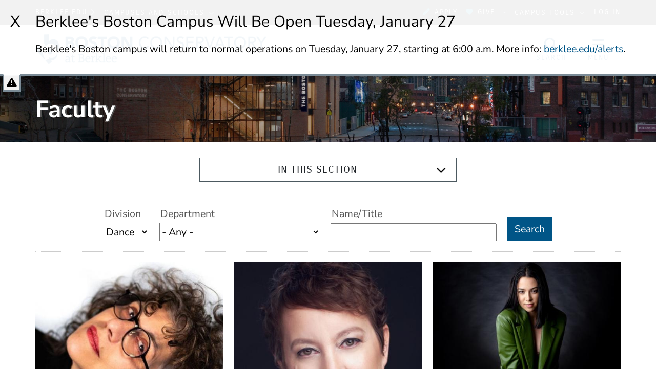

--- FILE ---
content_type: text/html; charset=UTF-8
request_url: https://bostonconservatory.berklee.edu/faculty?division=1
body_size: 14994
content:
<!DOCTYPE html>
<html lang="en" dir="ltr" prefix="og: https://ogp.me/ns#">
  <head>
    <meta charset="utf-8" />
<meta property="og:url" content="https://bostonconservatory.berklee.edu/faculty" />
<meta property="og:title" content="Faculty" />
<meta property="og:image" content="https://bostonconservatory.berklee.edu/themes/custom/berklee_base/images/logo/stacked-bcb.jpg" />
<meta name="twitter:card" content="summary_large_image" />
<meta name="twitter:title" content="Faculty" />
<meta name="Generator" content="Drupal 10 (https://www.drupal.org)" />
<meta name="MobileOptimized" content="width" />
<meta name="HandheldFriendly" content="true" />
<meta name="viewport" content="width=device-width, initial-scale=1.0" />
<meta http-equiv="x-ua-compatible" content="ie=edge" />
<link rel="icon" href="/themes/custom/berklee_base/images/boco/favicon.ico?fv=QVr2y7P-" type="image/vnd.microsoft.icon" />
<link rel="canonical" href="https://bostonconservatory.berklee.edu/faculty" />
<link rel="shortlink" href="https://bostonconservatory.berklee.edu/node/249" />

    <title>Faculty | Boston Conservatory at Berklee</title>
    <link rel="stylesheet" media="all" href="/sites/default/files/css/css_e-Kf3nECqGw_5Rm-y8egSow9nrExH9vmhX41OM44NuA.css?delta=0&amp;language=en&amp;theme=berklee_base&amp;include=eJxFjkEOgzAMBD8UJc_pETmwBYpTW3ZSSl9fKKq4rEYjjbQZtjDQZXKku1HBKraEzPTZ0iFDL4Y0WFPiSA96h1FkZHT9Hpy4040qrNBeKhmNRjr5P7pMbE9tmWefMASdpIqvsyJdGNSTevS6MTz45hXlvPGasXr6bSwyNMYXzehJTA" />
<link rel="stylesheet" media="all" href="/sites/default/files/css/css_JbFXnmsrY1X6i6sIDXxX6p1GJJPSGEvDE0hSDYKloZI.css?delta=1&amp;language=en&amp;theme=berklee_base&amp;include=eJxFjkEOgzAMBD8UJc_pETmwBYpTW3ZSSl9fKKq4rEYjjbQZtjDQZXKku1HBKraEzPTZ0iFDL4Y0WFPiSA96h1FkZHT9Hpy4040qrNBeKhmNRjr5P7pMbE9tmWefMASdpIqvsyJdGNSTevS6MTz45hXlvPGasXr6bSwyNMYXzehJTA" />

    <script type="application/json" data-drupal-selector="drupal-settings-json">{"path":{"baseUrl":"\/","pathPrefix":"","currentPath":"node\/249","currentPathIsAdmin":false,"isFront":false,"currentLanguage":"en","currentQuery":{"division":"1"}},"pluralDelimiter":"\u0003","suppressDeprecationErrors":true,"ajaxPageState":{"libraries":"[base64]","theme":"berklee_base","theme_token":null},"ajaxTrustedUrl":{"\/view\/faculty\/all":true,"\/search\/google":true},"gtag":{"tagId":"","consentMode":false,"otherIds":[],"events":[],"additionalConfigInfo":[]},"gtm":{"tagId":null,"settings":{"data_layer":"dataLayer","include_environment":false},"tagIds":["GTM-PHJTR6V"]},"berklee_web_services":{"analytics":{"userRoles":"ANON","presentedSiteSection":"Academics (bcb)","editorialSiteSection":"Faculty (bcb)"}},"photoswipe":{"options":{"showAnimationDuration":333,"hideAnimationDuration":333,"showHideOpacity":false,"bgOpacity":1,"spacing":0.12,"allowPanToNext":true,"maxSpreadZoom":2,"loop":true,"pinchToClose":true,"closeOnScroll":true,"closeOnVerticalDrag":true,"mouseUsed":false,"escKey":true,"arrowKeys":true,"history":true,"errorMsg":"\u003Cdiv class=\u0022pswp__error-msg\u0022\u003E\u003Ca href=\u0022%url%\u0022 target=\u0022_blank\u0022\u003EThe image\u003C\/a\u003E could not be loaded.\u003C\/div\u003E","preload":[1,1],"mainClass":null,"focus":true,"modal":true},"container":"\u003Cdiv class=\u0022pswp\u0022 tabindex=\u0022-1\u0022 role=\u0022dialog\u0022 aria-hidden=\u0022true\u0022\u003E\n\n    \u003Cdiv class=\u0022pswp__bg\u0022\u003E\u003C\/div\u003E\n\n    \u003Cdiv class=\u0022pswp__scroll-wrap\u0022\u003E\n\n    \n    \u003Cdiv class=\u0022pswp__container\u0022\u003E\n      \u003Cdiv class=\u0022pswp__item\u0022\u003E\u003C\/div\u003E\n      \u003Cdiv class=\u0022pswp__item\u0022\u003E\u003C\/div\u003E\n      \u003Cdiv class=\u0022pswp__item\u0022\u003E\u003C\/div\u003E\n    \u003C\/div\u003E\n\n        \u003Cdiv class=\u0022pswp__ui pswp__ui--hidden\u0022\u003E\n\n      \u003Cdiv class=\u0022pswp__top-bar\u0022\u003E\n\n        \n        \u003Cdiv class=\u0022pswp__counter\u0022\u003E\u003C\/div\u003E\n\n        \u003Cbutton class=\u0022pswp__button pswp__button--close\u0022 title=\u0022Close (Esc)\u0022\u003E\u003C\/button\u003E\n\n        \u003Cbutton class=\u0022pswp__button pswp__button--share\u0022 title=\u0022Share\u0022\u003E\u003C\/button\u003E\n\n        \u003Cbutton class=\u0022pswp__button pswp__button--fs\u0022 title=\u0022Toggle fullscreen\u0022\u003E\u003C\/button\u003E\n\n        \u003Cbutton class=\u0022pswp__button pswp__button--zoom\u0022 title=\u0022Zoom in\/out\u0022\u003E\u003C\/button\u003E\n\n        \n        \u003Cdiv class=\u0022pswp__preloader\u0022\u003E\n          \u003Cdiv class=\u0022pswp__preloader__icn\u0022\u003E\n            \u003Cdiv class=\u0022pswp__preloader__cut\u0022\u003E\n              \u003Cdiv class=\u0022pswp__preloader__donut\u0022\u003E\u003C\/div\u003E\n            \u003C\/div\u003E\n          \u003C\/div\u003E\n        \u003C\/div\u003E\n      \u003C\/div\u003E\n\n      \u003Cdiv class=\u0022pswp__share-modal pswp__share-modal--hidden pswp__single-tap\u0022\u003E\n        \u003Cdiv class=\u0022pswp__share-tooltip\u0022\u003E\u003C\/div\u003E\n      \u003C\/div\u003E\n\n      \u003Cbutton class=\u0022pswp__button pswp__button--arrow--left\u0022 title=\u0022Previous (arrow left)\u0022\u003E\n      \u003C\/button\u003E\n\n      \u003Cbutton class=\u0022pswp__button pswp__button--arrow--right\u0022 title=\u0022Next (arrow right)\u0022\u003E\n      \u003C\/button\u003E\n\n      \u003Cdiv class=\u0022pswp__caption\u0022\u003E\n        \u003Cdiv class=\u0022pswp__caption__center\u0022\u003E\u003C\/div\u003E\n      \u003C\/div\u003E\n\n    \u003C\/div\u003E\n\n  \u003C\/div\u003E\n\n\u003C\/div\u003E\n"},"views":{"ajax_path":"\/views\/ajax","ajaxViews":{"views_dom_id:a3e4ea3e451ae3881a422fd5edb06c2158349cb3f66901b87a6ccadc21e3aea8":{"view_name":"faculty","view_display_id":"block_faculty_bcb","view_args":"","view_path":"\/node\/249","view_base_path":"view\/faculty\/all","view_dom_id":"a3e4ea3e451ae3881a422fd5edb06c2158349cb3f66901b87a6ccadc21e3aea8","pager_element":0}}},"googlePSE":{"language":"en","displayWatermark":false},"user":{"uid":0,"permissionsHash":"25042f685fa8825ecf7d0186eff8506c0be96ca3d4745acf817baeb14a864743"}}</script>
<script src="/sites/default/files/js/js_DgKBPNfOtP058HKWgro56pecwu0du3Fk3yfWv-MjVGI.js?scope=header&amp;delta=0&amp;language=en&amp;theme=berklee_base&amp;include=eJxljV0OwjAMgy_UrcfhsUorr4T1Z0qrlXF6Chsg4CWyvyS2hcwBMJYK9CQU0bLMyh4YEeKR3Kb_yPumwZoCWdmhaEoUtsquKBvo1t84j3Shq_I5-wDjes0uuzpRhUTqfce2kte-j1__FbHDqJZzrrk0XqA_cuTEVa2MVgyn6eFgipMcgn7S4UWHnd4B3fNlDg"></script>
<script src="/themes/custom/berklee_base/libraries/fontawesome/kit-v6.7.2.min.js"></script>
<script src="/modules/contrib/google_tag/js/gtag.js?fv=1_V7FELh?t98aem"></script>
<script src="/modules/contrib/google_tag/js/gtm.js?fv=5Dmj5lgb?t98aem"></script>

  </head>
  <body class="domain-bostonconservatory-berklee-edu section-300046 page-node-249 path-node node--type-section-homepage">
    <a href="#main-content" class="visually-hidden focusable skip-link">
      Skip to main content
    </a>
    <noscript><iframe src="https://www.googletagmanager.com/ns.html?id=GTM-PHJTR6V"
                  height="0" width="0" style="display:none;visibility:hidden"></iframe></noscript>

      <div class="dialog-off-canvas-main-canvas" data-off-canvas-main-canvas>
    <header id="header" aria-label="Site header">
  <div id="global-top" class="region-global-top fw-container">
  <div class="content">
    <nav id="global-berklee-sites-nav" aria-label="Berklee Campus and School Websites">
      <div id="main-berklee-site-link">
        <a href="https://www.berklee.edu">berklee.edu</a>
        <i class="fas fa-chevron-right"></i>
      </div>
      <div id="campus-schools-dropdown" class="dropdown">
        <button id="campus-schools-dropdown-button" class="btn btn-menu dropdown-toggle" type="button" data-toggle="dropdown" aria-haspopup="true" aria-expanded="false">
          Campuses and Schools
        </button>
        <div class="dropdown-menu" aria-labelledby="campus-schools-dropdown-button">
          
<nav aria-labelledby="block-global-campuses-global-top-menu" id="block-global-campuses-global-top" class="block block-menu navigation menu--menu-d8-campuses-and-school">
            
  <h2 class="sr-only" id="block-global-campuses-global-top-menu">Campuses and Schools</h2>
  

        
              <ul class="nav">
                    <li class="nav-item">
                        <a href="https://college.berklee.edu/" class="nav-link" data-drupal-link-system-path="node/16">                    Berklee College of Music
        </a>
              </li>
                <li class="nav-item">
                        <a href="/" class="nav-link" data-drupal-link-system-path="node/136">                    Boston Conservatory at Berklee
        </a>
              </li>
                <li class="nav-item">
                        <a href="https://valencia.berklee.edu/" class="nav-link" data-drupal-link-system-path="node/2537411">                    Berklee Valencia
        </a>
              </li>
                <li class="nav-item">
                        <a href="https://nyc.berklee.edu/" class="nav-link" data-drupal-link-system-path="node/2493201">                    Berklee NYC
        </a>
              </li>
                <li class="nav-item">
                        <a href="https://online.berklee.edu/?pid=6872&amp;c3ch=Affiliate&amp;c3nid=bcm_global_main_menu" class="nav-link">                    Berklee Online
        </a>
              </li>
                <li class="nav-item">
                        <a href="https://summer.berklee.edu/" class="nav-link" data-drupal-link-system-path="node/2520276">                    Summer Programs
        </a>
              </li>
        </ul>
  


  </nav>

        </div>
      </div>
    </nav>

    <div id="block-applynowmakeagift">
      <ul class="nav" id="first">
              	 <li><a data-tracking-category="header" class="track track-click" href="https://berklee.my.site.com/onlineapplication/TX_CommunitiesSelfReg"><i class="fas fa-pencil-alt" aria-hidden="true"></i>Apply</a></li>
              	<li><a data-tracking-category="header" class="track track-click" href="/giving"><i class="fas fa-heart" aria-hidden="true"></i>Give</a></li>
      </ul>
    </div>

    <nav id="global-campus-tools-nav" aria-label="Berklee Campus Tools">
      <div id="campus-tools-dropdown" class="dropdown">
        <button id="campus-tools-dropdown-button" class="btn btn-menu dropdown-toggle" type="button" data-toggle="dropdown" aria-haspopup="true" aria-expanded="false">
          Campus Tools
        </button>
        <div class="dropdown-menu dropdown-menu-right" aria-labelledby="campus-tools-dropdown-button">
          
              <ul class="nav">
                    <li class="nav-item expandable">
                        <span title="" class="nav-link">                    Campus Websites
        </span>
                                <ul class="menu">
                    <li class="nav-item">
                        <a href="https://valencia.berklee.edu/?pid=201400100" title="" class="nav-link track track-click track-value-text-and-url">                    Valencia, Spain
        </a>
              </li>
                <li class="nav-item">
                        <a href="https://online.berklee.edu?pid=6871&amp;c3ch=Affiliate&amp;c3nid=bcm_global_top_nav" title="" class="nav-link track track-click track-value-text-and-url">                    Berklee Online
        </a>
              </li>
                <li class="nav-item">
                        <a href="https://bostonconservatory.berklee.edu" title="" class="nav-link track track-click track-value-text-and-url">                    Boston Conservatory
        </a>
              </li>
        </ul>
  
              </li>
                <li class="nav-item expandable">
                        <span title="" class="nav-link">                    Campus Tools
        </span>
                                <ul class="menu">
                    <li class="nav-item">
                        <a href="https://my.berklee.edu" title="Take care of campus business." class="nav-link track track-click track-value-text-and-url">                      <i class="fas fa-graduation-cap"></i>
                    MyBerklee
        </a>
              </li>
                <li class="nav-item">
                        <a href="https://canvas.berklee.edu" class="nav-link track track-click track-value-text-and-url">                      <i class="fas fa-tasks"></i>
                    Berklee Canvas
        </a>
              </li>
                <li class="nav-item">
                        <a href="https://library.berklee.edu/" title="Search for and reserve media." class="nav-link track track-click track-value-text-and-url">                      <i class="fas fa-book"></i>
                    The Library
        </a>
              </li>
                <li class="nav-item">
                        <a href="https://www.berklee.edu/communications-marketing/berklee-hub" title="" class="nav-link track track-click track-value-text-and-url" data-drupal-link-system-path="node/2343126">                      <i class="fas fa-cog"></i>
                    Hub/Berklee Connect
        </a>
              </li>
                <li class="nav-item">
                        <a href="https://www.berklee.edu/welcome-berklee-career-manager" title="Find internships, gigs and jobs." class="nav-link track track-click track-value-text-and-url" data-drupal-link-system-path="node/2215931">                      <i class="fas fa-briefcase"></i>
                    Berklee Career Manager
        </a>
              </li>
                <li class="nav-item">
                        <a href="https://www.myworkday.com/berklee" title="" class="nav-link track track-click track-value-text-and-url">                      <i class="fas custom icon-workday"></i>
                    Workday
        </a>
              </li>
                <li class="nav-item">
                        <a href="https://mail.google.com/a/berklee.edu" title="Check email using your Berklee address" class="nav-link track track-click track-value-text-and-url">                      <i class="fas fa-envelope"></i>
                    Email
        </a>
              </li>
                <li class="nav-item">
                        <a href="https://drive.google.com/a/berklee.edu" title="Manage your files and media." class="nav-link track track-click track-value-text-and-url">                      <i class="fas fa-floppy-o"></i>
                    Drive
        </a>
              </li>
                <li class="nav-item">
                        <a href="https://calendar.google.com/a/berklee.edu" title="Keep track of your schedule" class="nav-link track track-click track-value-text-and-url">                      <i class="fas fa-calendar"></i>
                    Calendar
        </a>
              </li>
        </ul>
  
              </li>
        </ul>
  


        </div>
      </div>
    </nav>

    <div id="block-loginlogoutbuttonwithmenu">
          <a href="/saml/login?destination=sso/success%3Flocation%3Dhttps%253A//bostonconservatory.berklee.edu/faculty%253Fdivision%253D1">Log In</a>
        </div>
  </div>
</div>

  
<div id="site-header" class="region-top-header fw-container">
      <div class="site-branding-column">
    <a href="/" title="Home" rel="home">
              <img src="/themes/custom/berklee_base/images/boco/logo/boco-logo-navy.png?fv=yiUKrNK1" alt="Home" />
            <span class="sr-only">Boston Conservatory at Berklee</span>
    </a>
  </div>
  
      <div id="navbar-buttons" role="navigation" aria-label="Site Search and Navigation">
    <button id="navbar-search-button" type="button" aria-label="Open Site Search" aria-controls="site-search" aria-expanded="false" aria-haspopup="dialog">
      <i class="fas fa-search" inert aria-hidden="true"></i>
      <span class="search-label" aria-hidden="true">Search</span>
    </button>
    <button id="navbar-menu-button" type="button" aria-label="Open Site Navigation" aria-controls="site-nav-wrapper" aria-expanded="false" aria-haspopup="dialog">
       <i class="fas fa-bars" inert aria-hidden="true"></i>
       <span class="menu-button-label" aria-hidden="true">Menu</span>
    </button>
  </div>
  <div id="site-search" aria-label="Site Search Dialog" role="dialog" class="hide" aria-hidden="true">
    <div class="search-block-form google-cse block block-search block-search-form-block" data-drupal-selector="search-block-form" id="block-header-search-form" role="search">
  
    
      <div class="content">
      <form action="/search/google" method="get" id="search-block-form" accept-charset="UTF-8">
  <div class="js-form-item form-item js-form-type-search form-type-search js-form-item-keys form-item-keys form-no-label">
      <label for="edit-keys" class="visually-hidden">Search</label>
        <input title="Enter the terms you wish to search for." data-drupal-selector="edit-keys" type="search" id="edit-keys" name="keys" value="" size="40" maxlength="128" class="form-search" />

        </div>
<div data-drupal-selector="edit-actions" class="form-actions js-form-wrapper form-wrapper" id="edit-actions"><input data-drupal-selector="edit-submit" type="submit" id="edit-submit" value="Search" class="button js-form-submit form-submit btn btn-primary" />
</div>

</form>

    </div>
  </div>

  </div>
</div>

  <div id="site-nav-wrapper" class="site-nav__wrapper" role="dialog" aria-label="Site Navigation" inert aria-hidden="true">
    <div id="site-nav" class="site-nav fw-container collapse" data-selected-item-id="">

<nav aria-labelledby="block-bcb-site-nav-menu" id="block-bcb-site-nav" class="block block-menu navigation menu--bcb-site-nav">
            
  <h2 class="sr-only" id="block-bcb-site-nav-menu">Site Nav Menu (bcb)</h2>
  

        
<div class="site-nav__columns">
  <div class="site-nav__primary">
              <ul class="nav">
      <li id="site-nav-mobile-user-links" class="site-nav__user-links site-nav__mobile-only">
        <ul class="nav" aria-label="User Menu">
        </ul>
      </li>
                          <li data-id="menu_link_content:5e5d0a1a-90ba-4d73-b08d-783941edf536" class="nav-item menu-item--active-trail">
        
                        <button class="active" aria-controls="menu_link_content:5e5d0a1a-90ba-4d73-b08d-783941edf536" aria-expanded="false" aria-label="Academics" type="button">                    Academics
        </button>
                          <div class="site-nav__children" data-parent-id="menu_link_content:5e5d0a1a-90ba-4d73-b08d-783941edf536" id="menu_link_content:5e5d0a1a-90ba-4d73-b08d-783941edf536" role="menu" aria-label="Academics" aria-hidden="true">
                        <ul class="nav">
                          <li data-id="menu_link_content:bff2cb9d-a82e-4b78-a3b6-48e646f7d0d7" class="nav-item">
        
                        <a href="/academics/undergraduate" aria-controls="" aria-expanded="" aria-label="Undergraduate Programs" data-drupal-link-system-path="node/17631">                    Undergraduate Programs
        </a>
                      </li>
                      <li data-id="menu_link_content:4a3b2894-5848-4234-b235-0e5af3711eeb" class="nav-item">
        
                        <a href="/academics/graduate" aria-controls="" aria-expanded="" aria-label="Graduate Programs" data-drupal-link-system-path="node/17636">                    Graduate Programs
        </a>
                      </li>
                      <li data-id="menu_link_content:4fbbfb66-3348-417b-ac22-3b623b5c502a" class="nav-item">
        
                        <a href="/extension-programs" aria-controls="" aria-expanded="" aria-label="Extension Programs" data-drupal-link-system-path="node/1821">                    Extension Programs
        </a>
                      </li>
                      <li data-id="menu_link_content:1f701b8b-bd20-4590-a1be-41cfdd6223fb" class="nav-item">
        
                        <a href="/summer" aria-controls="" aria-expanded="" aria-label="Summer Programs" data-drupal-link-system-path="node/10096">                    Summer Programs
        </a>
                      </li>
                      <li data-id="menu_link_content:55de05f9-139c-428c-87a1-d1316098100e" class="nav-item">
        
                        <a href="/academics/performance-opportunities" aria-controls="" aria-expanded="" aria-label="Performance Opportunities" data-drupal-link-system-path="node/1961">                    Performance Opportunities
        </a>
                      </li>
                      <li data-id="menu_link_content:b5a507d7-c121-4e22-990d-2ed6d01b7dc3" class="nav-item">
        
                        <a href="/facilities" aria-controls="" aria-expanded="" aria-label="Facilities" data-drupal-link-system-path="node/1966">                    Facilities
        </a>
                      </li>
                      <li data-id="menu_link_content:28fb6207-b319-4339-8a3a-b37f5e9a5fa4" class="nav-item menu-item--active-trail">
        
                        <a href="/faculty" class="active" aria-controls="" aria-expanded="" aria-label="Faculty" data-drupal-link-system-path="node/249">                    Faculty
        </a>
                      </li>
                      <li data-id="menu_link_content:afce0bb7-ed72-4002-a30c-a9b1294141ef" class="nav-item">
        
                        <a href="/academics/academic-calendar-undergraduate" aria-controls="" aria-expanded="" aria-label="Academic Calendar" data-drupal-link-system-path="node/2525511">                    Academic Calendar
        </a>
                      </li>
            </ul>
  
          </div>
              </li>
                      <li data-id="menu_link_content:85a4537d-f4f6-4800-a804-9d10f4c912bb" class="nav-item">
        
                        <button aria-controls="menu_link_content:85a4537d-f4f6-4800-a804-9d10f4c912bb" aria-expanded="false" aria-label="Admissions and Aid" type="button">                    Admissions and Aid
        </button>
                          <div class="site-nav__children" data-parent-id="menu_link_content:85a4537d-f4f6-4800-a804-9d10f4c912bb" id="menu_link_content:85a4537d-f4f6-4800-a804-9d10f4c912bb" role="menu" aria-label="Admissions and Aid" aria-hidden="true">
                        <ul class="nav">
                          <li data-id="menu_link_content:3416fda0-f774-4d92-ae01-c69b01632c42" class="nav-item">
        
                        <a href="/admissions" title="Learn about the admissions process for Boston Conservatory at Berklee." class="site-nav__group" aria-controls="" aria-expanded="" aria-label="Admissions" data-drupal-link-system-path="node/34">                    Admissions
        </a>
                <span class="nav-item-description">Learn about the admissions process for Boston Conservatory at Berklee.</span>
                      </li>
                      <li data-id="menu_link_content:b8eab77c-fedb-4a75-82c4-ca9dc7ccef6d" class="nav-item">
        
                        <a href="/admissions/application-steps" aria-controls="" aria-expanded="" aria-label="Applying" data-drupal-link-system-path="node/1526">                    Applying
        </a>
                      </li>
                      <li data-id="menu_link_content:a4df0bd5-7b83-483e-a406-7aab6fe7d7e1" class="nav-item">
        
                        <a href="/admissions/audition-process" aria-controls="" aria-expanded="" aria-label="Auditions" data-drupal-link-system-path="node/1556">                    Auditions
        </a>
                      </li>
                      <li data-id="menu_link_content:041da5f4-f8b2-486f-9745-a5e7da545527" class="nav-item">
        
                        <a href="/financial-aid" title="Berklee&#039;s Office of Student Financial Services can help you find an affordable path to your Berklee education." class="site-nav__group" aria-controls="" aria-expanded="" aria-label="Financial Aid and Scholarships" data-drupal-link-system-path="node/1856">                    Financial Aid and Scholarships
        </a>
                <span class="nav-item-description">Berklee&#039;s Office of Student Financial Services can help you find an affordable path to your Berklee education.</span>
                      </li>
            </ul>
  
          </div>
              </li>
                      <li data-id="menu_link_content:6df1b90f-713e-4b06-b2de-ea6bd7fc9b67" class="nav-item">
        
                        <button aria-controls="menu_link_content:6df1b90f-713e-4b06-b2de-ea6bd7fc9b67" aria-expanded="false" aria-label="Life on Campus" type="button">                    Life on Campus
        </button>
                          <div class="site-nav__children" data-parent-id="menu_link_content:6df1b90f-713e-4b06-b2de-ea6bd7fc9b67" id="menu_link_content:6df1b90f-713e-4b06-b2de-ea6bd7fc9b67" role="menu" aria-label="Life on Campus" aria-hidden="true">
                        <ul class="nav">
                          <li data-id="menu_link_content:ca5207c0-7d1e-4af9-879b-97f242869c6d" class="nav-item">
        
                        <a href="/campus-life" title="The Conservatory offers an array of student resources. Between our campus’s vibrant offerings and Boston’s cultural diversity, there are countless opportunities to explore, experiment, and enrich your college experience." class="site-nav__group" aria-controls="" aria-expanded="" aria-label="Campus Life" data-drupal-link-system-path="node/35">                    Campus Life
        </a>
                <span class="nav-item-description">The Conservatory offers an array of student resources. Between our campus’s vibrant offerings and Boston’s cultural diversity, there are countless opportunities to explore, experiment, and enrich your college experience.</span>
                      </li>
                      <li data-id="menu_link_content:aee74373-7b23-4a9a-a1a8-bebdee0d1f9d" class="nav-item">
        
                        <a href="/student-affairs" aria-controls="" aria-expanded="" aria-label="Student Affairs" data-drupal-link-system-path="node/1806">                    Student Affairs
        </a>
                      </li>
                      <li data-id="menu_link_content:b192a14a-9980-47dc-a2b9-2b5cd6b63179" class="nav-item">
        
                        <a href="/housing" aria-controls="" aria-expanded="" aria-label="Housing" data-drupal-link-system-path="node/2026">                    Housing
        </a>
                      </li>
                      <li data-id="menu_link_content:5e022647-532b-458b-a5df-37ec303fbbcb" class="nav-item">
        
                        <a href="/campus-life/meal-plans-and-campus-dining-services" aria-controls="" aria-expanded="" aria-label="Meal Plans and On-Campus Dining" data-drupal-link-system-path="node/2036">                    Meal Plans and On-Campus Dining
        </a>
                      </li>
                      <li data-id="menu_link_content:bffd2d24-a241-412e-8a4c-a2da23126717" class="nav-item">
        
                        <a href="/campus-life/experiencing-boston" aria-controls="" aria-expanded="" aria-label="Experiencing Boston" data-drupal-link-system-path="node/1996">                    Experiencing Boston
        </a>
                      </li>
                      <li data-id="menu_link_content:6334bda8-9c66-4750-b421-b2822ada4484" class="nav-item">
        
                        <a href="/interactive-campus-map" aria-controls="" aria-expanded="" aria-label="Interactive Campus Map">                    Interactive Campus Map
        </a>
                      </li>
            </ul>
  
          </div>
              </li>
                      <li data-id="menu_link_content:ecb4ac96-74b1-4aa7-b9cb-1f32c6c137f2" class="nav-item">
        
                        <button aria-controls="menu_link_content:ecb4ac96-74b1-4aa7-b9cb-1f32c6c137f2" aria-expanded="false" aria-label="About" type="button">                    About
        </button>
                          <div class="site-nav__children" data-parent-id="menu_link_content:ecb4ac96-74b1-4aa7-b9cb-1f32c6c137f2" id="menu_link_content:ecb4ac96-74b1-4aa7-b9cb-1f32c6c137f2" role="menu" aria-label="About" aria-hidden="true">
                        <ul class="nav">
                          <li data-id="menu_link_content:a93e7d4e-92b7-4d78-b863-971318879df2" class="nav-item">
        
                        <a href="/about" title="Learn about the Conservatory&#039;s long and rich history, and the vision for its future." class="site-nav__group" aria-controls="" aria-expanded="" aria-label="About the Conservatory" data-drupal-link-system-path="node/155">                    About the Conservatory
        </a>
                <span class="nav-item-description">Learn about the Conservatory&#039;s long and rich history, and the vision for its future.</span>
                      </li>
                      <li data-id="menu_link_content:8aa6e8f7-bd90-4c1f-85c1-33de206ebba8" class="nav-item">
        
                        <a href="/about/mission-and-vision" aria-controls="" aria-expanded="" aria-label="Mission and Vision" data-drupal-link-system-path="node/224">                    Mission and Vision
        </a>
                      </li>
                      <li data-id="menu_link_content:fe6a489c-473c-48f9-b72d-f8ee3c0e8443" class="nav-item">
        
                        <a href="/strategic-direction" aria-controls="" aria-expanded="" aria-label="Strategic Direction" data-drupal-link-system-path="node/18136">                    Strategic Direction
        </a>
                      </li>
                      <li data-id="menu_link_content:ad5b76d8-5823-469e-9793-008bb9ed8df3" class="nav-item">
        
                        <a href="/diversity-and-inclusion" aria-controls="" aria-expanded="" aria-label="Diversity and Inclusion" data-drupal-link-system-path="node/17956">                    Diversity and Inclusion
        </a>
                      </li>
                      <li data-id="menu_link_content:6371acda-cc59-4c49-af52-add7a6a24b32" class="nav-item">
        
                        <a href="/about/boston-conservatory-berklee-leadership" aria-controls="" aria-expanded="" aria-label="Leadership" data-drupal-link-system-path="node/2721">                    Leadership
        </a>
                      </li>
                      <li data-id="menu_link_content:8397d69b-4810-447b-8016-8ab58149ee61" class="nav-item">
        
                        <a href="/about/history" aria-controls="" aria-expanded="" aria-label="History" data-drupal-link-system-path="node/7751">                    History
        </a>
                      </li>
            </ul>
  
          </div>
              </li>
                      <li data-id="menu_link_content:9975ae53-2c7b-4d5f-9fcf-83538bbe45b7" class="nav-item">
        
                        <button aria-controls="menu_link_content:9975ae53-2c7b-4d5f-9fcf-83538bbe45b7" aria-expanded="false" aria-label="Diversity and Inclusion" type="button">                    Diversity and Inclusion
        </button>
                          <div class="site-nav__children" data-parent-id="menu_link_content:9975ae53-2c7b-4d5f-9fcf-83538bbe45b7" id="menu_link_content:9975ae53-2c7b-4d5f-9fcf-83538bbe45b7" role="menu" aria-label="Diversity and Inclusion" aria-hidden="true">
                        <ul class="nav">
                          <li data-id="menu_link_content:baf6fbd1-17d4-4081-a4ec-65f917bb0242" class="nav-item">
        
                        <a href="/diversity-and-inclusion" title="Boston Conservatory’s top priority is to cultivate an environment where community members of all backgrounds, identities, and abilities feel supported, valued, and empowered." class="site-nav__group" aria-controls="" aria-expanded="" aria-label="Our Commitment to Diversity" data-drupal-link-system-path="node/17956">                    Our Commitment to Diversity
        </a>
                <span class="nav-item-description">Boston Conservatory’s top priority is to cultivate an environment where community members of all backgrounds, identities, and abilities feel supported, valued, and empowered.</span>
                      </li>
                      <li data-id="menu_link_content:f36e0958-ec6f-48fa-9857-8300a785c899" class="nav-item">
        
                        <a href="/diversity/vision-and-values-1" aria-controls="" aria-expanded="" aria-label="Vision and Values" data-drupal-link-system-path="node/17981">                    Vision and Values
        </a>
                      </li>
                      <li data-id="menu_link_content:b3951a72-52ac-414f-bf2d-1abbb2f13fa3" class="nav-item">
        
                        <a href="/diversity/center-diversity-equity-and-inclusion" aria-controls="" aria-expanded="" aria-label="Center for Diversity, Equity, and Inclusion" data-drupal-link-system-path="node/18021">                    Center for Diversity, Equity, and Inclusion
        </a>
                      </li>
                      <li data-id="menu_link_content:b20dea81-4a00-43f4-a5c9-5f9a3699875e" class="nav-item">
        
                        <a href="/diversity/diversity-resources-and-support" aria-controls="" aria-expanded="" aria-label="Diversity Resources and Support" data-drupal-link-system-path="node/18026">                    Diversity Resources and Support
        </a>
                      </li>
                      <li data-id="menu_link_content:63db0733-b2aa-4484-8785-96f4421a80a4" class="nav-item">
        
                        <a href="/diversity/student-resources" aria-controls="" aria-expanded="" aria-label="Student Resources" data-drupal-link-system-path="node/18006">                    Student Resources
        </a>
                      </li>
            </ul>
  
          </div>
              </li>
                      <li data-id="menu_link_content:8cfb7fd4-5f8e-461b-b380-310f121f59d1" class="nav-item">
        
                        <a href="/events" aria-controls="" aria-expanded="" aria-label="Events" data-drupal-link-system-path="node/18061">                    Events
        </a>
                      </li>
                      <li data-id="menu_link_content:aa86dd7e-e54e-4d2b-9235-940eda4882fc" class="nav-item">
        
                        <a href="/news" class="site-nav__separator site-nav__resource" aria-controls="" aria-expanded="" aria-label="News" data-drupal-link-system-path="node/18556">                    News
        </a>
                      </li>
                      <li data-id="menu_link_content:18d20a4f-c815-4293-93cc-6322286da1b3" class="nav-item">
        
                        <a href="/alumni" class="site-nav__resource" aria-controls="" aria-expanded="" aria-label="Alumni" data-drupal-link-system-path="node/177">                    Alumni
        </a>
                      </li>
                      <li data-id="menu_link_content:76c6e8b7-4a34-4618-9795-d8c350954ce0" class="nav-item">
        
                        <a href="/giving" class="site-nav__resource" aria-controls="" aria-expanded="" aria-label="Giving" data-drupal-link-system-path="node/156">                    Giving
        </a>
                      </li>
                      <li data-id="menu_link_content:9937d216-3e7c-40be-a0ac-c60c57491b29" class="nav-item">
        
                        <button class="site-nav__resource" aria-controls="menu_link_content:9937d216-3e7c-40be-a0ac-c60c57491b29" aria-expanded="false" aria-label="Resources" type="button">                    Resources
        </button>
                          <div class="site-nav__children" data-parent-id="menu_link_content:9937d216-3e7c-40be-a0ac-c60c57491b29" id="menu_link_content:9937d216-3e7c-40be-a0ac-c60c57491b29" role="menu" aria-label="Resources" aria-hidden="true">
                        <ul class="nav">
                          <li data-id="menu_link_content:cbed79a4-0082-4aa0-9e4b-da2dd054f42e" class="nav-item">
        
                        <a href="https://www.berklee.edu/services-and-support/students" aria-controls="" aria-expanded="" aria-label="Student Services and Support" data-drupal-link-system-path="node/2478876">                    Student Services and Support
        </a>
                      </li>
                      <li data-id="menu_link_content:64d263b4-3c5d-4e53-aa3a-c478e0457d4c" class="nav-item">
        
                        <a href="https://www.berklee.edu/careers" aria-controls="" aria-expanded="" aria-label="Careers in the Performing Arts" data-drupal-link-system-path="node/2394251">                    Careers in the Performing Arts
        </a>
                      </li>
                      <li data-id="menu_link_content:d453c5eb-fbd8-4a59-b7e0-dcb3cd29029c" class="nav-item">
        
                        <a href="https://www.berklee.edu/academics/programs" aria-controls="" aria-expanded="" aria-label="Find Your Program">                    Find Your Program
        </a>
                      </li>
                      <li data-id="menu_link_content:951faa50-21ba-4e48-a869-b9e4121d0e5c" class="nav-item">
        
                        <a href="/academics/course-offerings" aria-controls="" aria-expanded="" aria-label="Course Catalog" data-drupal-link-system-path="node/1956">                    Course Catalog
        </a>
                      </li>
                      <li data-id="menu_link_content:7ce47f65-de13-4f7d-8a3e-6bd92609bcd2" class="nav-item">
        
                        <a href="https://www.berklee.edu/directory" aria-controls="" aria-expanded="" aria-label="Faculty/Staff Directory">                    Faculty/Staff Directory
        </a>
                      </li>
                      <li data-id="menu_link_content:99b64196-4cd8-49cf-bc32-23f6b608ce87" class="nav-item">
        
                        <a href="https://hub.berklee.edu/directory" aria-controls="" aria-expanded="" aria-label="Students/Alumni Directory">                    Students/Alumni Directory
        </a>
                      </li>
                      <li data-id="menu_link_content:35c26937-c349-4029-9e43-4a221201984a" class="nav-item">
        
                        <a href="https://www.berklee.edu/departments-a-z" aria-controls="" aria-expanded="" aria-label="Departments (A-Z)">                    Departments (A-Z)
        </a>
                      </li>
                      <li data-id="menu_link_content:7817d68d-839e-464a-9a62-133ee01735e2" class="nav-item">
        
                        <a href="/offices-and-services" aria-controls="" aria-expanded="" aria-label="Offices and Services" data-drupal-link-system-path="node/616">                    Offices and Services
        </a>
                      </li>
            </ul>
  
          </div>
              </li>
              <li class="nav-item site-nav__mobile-only" data-id="1">
        <button class="site-nav__campuses site-nav__resource">Campuses and Schools</button>
        <div class="site-nav__children" data-parent-id="1">
          <ul  id="site-nav-campuses-menu" class="nav">
            <li class="nav-item">
              <a href="https://www.berklee.edu" class="site-nav__group">Berklee.edu</a>
              <span class="nav-item-description">Each learning environment at Berklee has its own web presence under 
              the main, all-encompassing www.berklee.edu.</span>
            </li>
          </ul>
        </div>
      </li>
      <li class="nav-item site-nav__mobile-only" data-id="2">
        <button class="site-nav__tools site-nav__resource">Campus Tools</button>
        <div class="site-nav__children" data-parent-id="2">
          <ul id="site-nav-campuses-tools-menu" class="nav">
            <li class="nav-item">
              <span>Campus Tools</span>
              <span class="nav-item-description">
                Third-party tools used by members of the Berklee community (login required).
              </span>
            </li>
          </ul>
        </div>
      </li>
        </ul>
  
  </div>
  <div class="site-nav__secondary">
    <div id="site-nav__back-button" class="site-nav__back-button site-nav__mobile-only">
      <button><i class="fas fa-arrow-left"></i> Back</button>
    </div>
    <div id="site-nav__secondary-child-content">
    </div>
  </div>
</div>

  </nav>

</div>

  </div>
</header>
<div id="main-spacer" aria-hidden="true"></div>
<main id="main">
  <a id="main-content" tabindex="-1"></a>
  <div id="content-header">
        
      <section class="region region-content-header">
    <div id="block-global-banner" class="block block-ctools block-entity-viewnode">
  
    
      <div class="content">
      <div class="node-banner node--type-section-homepage">
      <div class="banner banner-style-default">
        <div class="text-overlay">
      <h1>Faculty</h1>
    </div>
      </div>
  
</div>

    </div>
  </div>

  </section>

      <section class="region region-section-nav-mobile">
    <div id="site-section-nav-mobile" class="expandable" aria-hidden="true">
  <div id="site-section-menu-button-mobile" class="expandable-heading does-expand">
    <span>In This Section</span>
  </div>
  <div aria-labelledby="site-section-menu-button-mobile" class="site-section-nav expandable-content">
    <h5>
      <a href="/academics" hreflang="en">Academics</a>
    </h5>
    
              <ul class="nav">
                    <li class="nav-item">
                        <a href="/academics/undergraduate" class="nav-link" data-drupal-link-system-path="node/17631">                    Undergraduate Programs
        </a>
              </li>
                <li class="nav-item">
                        <a href="/academics/graduate" class="nav-link" data-drupal-link-system-path="node/17636">                    Graduate Programs
        </a>
              </li>
                <li class="nav-item">
                        <a href="/dance" class="nav-link" data-drupal-link-system-path="node/39">                    Dance
        </a>
              </li>
                <li class="nav-item">
                        <a href="/music" class="nav-link" data-drupal-link-system-path="node/37">                    Music
        </a>
              </li>
                <li class="nav-item">
                        <a href="/theater" class="nav-link" data-drupal-link-system-path="node/38">                    Theater
        </a>
              </li>
                <li class="nav-item">
                        <a href="/minors" class="nav-link" data-drupal-link-system-path="node/1031776">                    Minors
        </a>
              </li>
                <li class="nav-item">
                        <a href="/liberal-arts" class="nav-link" data-drupal-link-system-path="node/1681">                    Liberal Arts and Sciences
        </a>
              </li>
                <li class="nav-item">
                        <a href="/academics/partnerships" class="nav-link" data-drupal-link-system-path="node/1971">                    Community Partnerships
        </a>
              </li>
                <li class="nav-item">
                        <a href="/extension-programs" class="nav-link" data-drupal-link-system-path="node/1821">                    Extension Programs
        </a>
              </li>
                <li class="nav-item">
                        <a href="/summer" class="nav-link" data-drupal-link-system-path="node/10096">                    Summer Programs
        </a>
              </li>
                <li class="nav-item">
                        <a href="/academics/performance-opportunities" class="nav-link" data-drupal-link-system-path="node/1961">                    Performance Opportunities
        </a>
              </li>
                <li class="nav-item expandable">
                        <span class="locked nav-link" title="(Log-in required.)">                    Academic Calendar
        </span>
                                <ul class="menu">
                    <li class="nav-item">
                        <a href="/academics/academic-calendar-undergraduate" class="nav-link" data-drupal-link-system-path="node/2525511">                    Undergraduate Programs
        </a>
              </li>
                <li class="nav-item">
                        <a href="/academics/academic-calendar-graduate" class="nav-link" data-drupal-link-system-path="node/2567586">                    Graduate Programs
        </a>
              </li>
        </ul>
  
              </li>
                <li class="nav-item">
                        <a href="/academics/course-offerings" class="nav-link" data-drupal-link-system-path="node/1956">                    Course Catalog
        </a>
              </li>
                <li class="nav-item menu-item--active-trail">
                        <a href="/faculty" class="nav-link active" data-drupal-link-system-path="node/249">                    Faculty
        </a>
              </li>
                <li class="nav-item expandable">
                        <a href="/facilities" class="nav-link" data-drupal-link-system-path="node/1966">                    Facilities
        </a>
                                <ul class="menu">
                    <li class="nav-item">
                        <a href="/facilities/dance-studios" class="nav-link" data-drupal-link-system-path="node/2376931">                    Dance Studios
        </a>
              </li>
        </ul>
  
              </li>
        </ul>
  


  </div>
</div>

  </section>

      <section class="region region-content-admin">
    <div data-drupal-messages-fallback class="hidden"></div>

  </section>

      </div>
  <div id="content-body" class="no-sidebar">
                  <section class="region region-content">
    <article class="node node--type-section-homepage">
  
</article>

<div class="views-element-container block block-views block-views-blockfaculty-block-faculty-bcb" id="block-views-block-faculty-block-faculty-bcb">
  
    
      <div class="content">
      <div><div class="view view-faculty view-id-faculty view-display-id-block_faculty_bcb js-view-dom-id-a3e4ea3e451ae3881a422fd5edb06c2158349cb3f66901b87a6ccadc21e3aea8">
  
    
        <div class="view-filters">
      <form class="views-exposed-form" data-drupal-selector="views-exposed-form-faculty-block-faculty-bcb" action="/view/faculty/all" method="get" id="views-exposed-form-faculty-block-faculty-bcb" accept-charset="UTF-8">
  <div class="js-form-item form-item js-form-type-select form-type-select js-form-item-division form-item-division">
      <label for="edit-division">Division</label>
        <select data-drupal-selector="edit-division" id="edit-division" name="division" class="form-select"><option value="All">- Any -</option><option value="1" selected="selected">Dance</option><option value="2">Music</option><option value="3">Theater</option></select>
        </div>
<div class="js-form-item form-item js-form-type-select form-type-select js-form-item-dept form-item-dept">
      <label for="edit-dept">Department</label>
        <select data-drupal-selector="edit-dept" id="edit-dept" name="dept" class="form-select"><option value="All" selected="selected">- Any -</option><option value="1">Brass</option><option value="2">Choral Conducting</option><option value="3">Collaborative Piano</option><option value="4">Composition</option><option value="5">Conducting</option><option value="6">Contemporary Classical Music</option><option value="7">Contemporary Dance</option><option value="8">Contemporary Theater</option><option value="9">Harp</option><option value="10">Instrumental Studies Department</option><option value="11">Music Education</option><option value="12">Musical Theater</option><option value="13">Percussion/Marimba</option><option value="14">Piano</option><option value="15">Strings</option><option value="16">Vocal Pedagogy</option><option value="17">Voice/Opera</option><option value="18">Woodwinds</option></select>
        </div>
<div class="js-form-item form-item js-form-type-textfield form-type-textfield js-form-item-key form-item-key">
      <label for="edit-key">Name/Title</label>
        <input data-drupal-selector="edit-key" type="text" id="edit-key" name="key" value="" size="30" maxlength="128" class="form-text" />

        </div>
<div data-drupal-selector="edit-actions" class="form-actions js-form-wrapper form-wrapper" id="edit-actions--2"><input data-drupal-selector="edit-submit-faculty" type="submit" id="edit-submit-faculty" value="Search" class="button js-form-submit form-submit btn btn-primary" />
</div>


</form>

    </div>
    
      <div class="view-content">
      <div data-drupal-views-infinite-scroll-content-wrapper class="views-infinite-scroll-content-wrapper clearfix"><div class="featured-profile-set featured-set col-max-4">
  
  <ul>

          <li>                                          
<div  class="faculty-bio teaser faculty">
      
          <figure  class="image-with-meta-data">
  <div class="image-wrapper">
    <a href="/directory/diane-arvanites" hreflang="en"><img loading="lazy" data-full-src="https://bostonconservatory.berklee.edu/sites/default/files/d7/bcb/faculty_bio/headshot_arvanites-diane01_460x660.jpeg?fv=mofOeWc1" data-full-width="460" data-full-height="660" src="/sites/default/files/styles/portrait_4_5_large/public/d7/bcb/faculty_bio/headshot_arvanites-diane01_460x660.jpeg?fv=NRHTQDGC&amp;itok=cuoxiwWH" width="480" height="600" class="image-style-portrait-4-5-large" />

</a>

</div>

</figure>

        <div class="text-fields">
    <div class="title">
      <a href="/directory/diane-arvanites" rel="bookmark">
<span>Diane Arvanites</span>
</a>
    </div>
            <div class="position">
      Associate Professor of Dance 
            <span class="departments">
                                    <a href="/commercial-dance" hreflang="en">Commercial Dance</a>, 
                            <a href="/contemporary-dance" hreflang="en">Contemporary Dance</a>
              </span>
          </div>
      </div>
</div>
</li>
          <li>    
<div  class="faculty-bio teaser">
      
          <figure  class="image-with-meta-data">
  <div class="image-wrapper">
    <a href="/faculty/naomi-bailis" hreflang="en"><img loading="lazy" data-full-src="https://bostonconservatory.berklee.edu/sites/default/files/2022-02/Naomi_1_WEB%20-%20Naomi%20Bailis_ccexpress.jpeg?fv=m9S4g2cW" data-full-width="460" data-full-height="660" src="/sites/default/files/styles/portrait_4_5_large/public/2022-02/Naomi_1_WEB%20-%20Naomi%20Bailis_ccexpress.jpeg?h=13784071&amp;fv=rHcy_u2u&amp;itok=AJ4I-l5i" width="480" height="600" alt="Naomi Bailis Headshot" class="image-style-portrait-4-5-large" />

</a>

</div>

</figure>

        <div class="text-fields">
    <div class="title">
      <a href="/faculty/naomi-bailis" rel="bookmark">
<span>Naomi Bailis</span>
</a>
    </div>
            <div class="position">
      Associate Professor of Dance
            <span class="departments">
                                    <a href="/commercial-dance" hreflang="en">Commercial Dance</a>, 
                            <a href="/contemporary-dance" hreflang="en">Contemporary Dance</a>
              </span>
          </div>
      </div>
</div>
</li>
          <li>                                          
<div  class="faculty-bio teaser faculty">
      
          <figure  class="image-with-meta-data">
  <div class="image-wrapper">
    <a href="/faculty/alexis-beffer" hreflang="en"><img loading="lazy" data-full-src="https://bostonconservatory.berklee.edu/sites/default/files/2024-11/AlexisBeffer480x660.jpg?fv=yR9-thkE" data-full-width="460" data-full-height="660" src="/sites/default/files/styles/portrait_4_5_large/public/2024-11/AlexisBeffer480x660.jpg?h=13784071&amp;fv=3soSDXZR&amp;itok=445Ypz3D" width="480" height="600" alt="Alexis Beffer posing on a stool, wearing a green blazer." class="image-style-portrait-4-5-large" />

</a>

</div>

</figure>

        <div class="text-fields">
    <div class="title">
      <a href="/faculty/alexis-beffer" rel="bookmark">
<span>Alexis Beffer</span>
</a>
    </div>
            <div class="position">
      Assistant Professor of Dance
            <span class="departments">
                                    <a href="/commercial-dance" hreflang="en">Commercial Dance</a>, 
                            <a href="/contemporary-dance" hreflang="en">Contemporary Dance</a>
              </span>
          </div>
      </div>
</div>
</li>
          <li>                                          
<div  class="faculty-bio teaser faculty">
      
          <figure  class="image-with-meta-data">
  <div class="image-wrapper">
    <a href="/directory/olivier-besson" hreflang="en"><img loading="lazy" data-full-src="https://bostonconservatory.berklee.edu/sites/default/files/d7/bcb/faculty_bio/headshot_besson-olivier01_460x660.jpg?fv=8cufC5L9" data-full-width="460" data-full-height="660" src="/sites/default/files/styles/portrait_4_5_large/public/d7/bcb/faculty_bio/headshot_besson-olivier01_460x660.jpg?fv=vDQrq2bP&amp;itok=HZxDnPdt" width="480" height="600" class="image-style-portrait-4-5-large" />

</a>

</div>

</figure>

        <div class="text-fields">
    <div class="title">
      <a href="/directory/olivier-besson" rel="bookmark">
<span>Olivier Besson</span>
</a>
    </div>
            <div class="position">
      Associate Professor of Dance 
            <span class="departments">
                                    <a href="/commercial-dance" hreflang="en">Commercial Dance</a>, 
                            <a href="/contemporary-dance" hreflang="en">Contemporary Dance</a>, 
                            <a href="/musical-theater" hreflang="en">Musical Theater</a>
              </span>
          </div>
      </div>
</div>
</li>
          <li>                                          
<div  class="faculty-bio teaser faculty">
      
          <figure  class="image-with-meta-data">
  <div class="image-wrapper">
    <a href="/faculty/naoko-brown" hreflang="en"><img loading="lazy" data-full-src="https://bostonconservatory.berklee.edu/sites/default/files/2021-01/headshot_naoko-brown01_460x660_0.jpeg?fv=nPuteFdk" data-full-width="460" data-full-height="660" src="/sites/default/files/styles/portrait_4_5_large/public/2021-01/headshot_naoko-brown01_460x660_0.jpeg?h=13784071&amp;fv=Bqv_cDjO&amp;itok=NLRkrcgr" width="480" height="600" alt="Naoko Brown" class="image-style-portrait-4-5-large" />

</a>

</div>

</figure>

        <div class="text-fields">
    <div class="title">
      <a href="/faculty/naoko-brown" rel="bookmark">
<span>Naoko Brown</span>
</a>
    </div>
            <div class="position">
      Assistant Professor of Dance
            <span class="departments">
                                    <a href="/commercial-dance" hreflang="en">Commercial Dance</a>, 
                            <a href="/contemporary-dance" hreflang="en">Contemporary Dance</a>, 
                            <a href="/musical-theater" hreflang="en">Musical Theater</a>
              </span>
          </div>
      </div>
</div>
</li>
          <li>                                          
<div  class="faculty-bio teaser faculty">
      
          <figure  class="image-with-meta-data">
  <div class="image-wrapper">
    <a href="/faculty/margaret-c-buckner-furtick" hreflang="en"><img loading="lazy" data-full-src="https://bostonconservatory.berklee.edu/sites/default/files/2021-05/headshot_buckner-margaret01_460x660.jpeg?fv=UPGAqhsE" data-full-width="460" data-full-height="660" src="/sites/default/files/styles/portrait_4_5_large/public/2021-05/headshot_buckner-margaret01_460x660.jpeg?h=13784071&amp;fv=R3JhhMw9&amp;itok=rQj69dR6" width="480" height="600" alt="Headshot" class="image-style-portrait-4-5-large" />

</a>

</div>

</figure>

        <div class="text-fields">
    <div class="title">
      <a href="/faculty/margaret-c-buckner-furtick" rel="bookmark">
<span>Margaret C. Buckner Furtick</span>
</a>
    </div>
            <div class="position">
      Assistant Professor of Dance
            <span class="departments">
                                    <a href="/contemporary-dance" hreflang="en">Contemporary Dance</a>
              </span>
          </div>
      </div>
</div>
</li>
          <li>                                          
<div  class="faculty-bio teaser faculty">
      
          <figure  class="image-with-meta-data">
  <div class="image-wrapper">
    <a href="/faculty/anthony-burrell" hreflang="en"><img loading="lazy" data-full-src="https://bostonconservatory.berklee.edu/sites/default/files/2023-08/Anthony%20Burrell_460x660.jpg?fv=zR3oPzyl" data-full-width="460" data-full-height="660" src="/sites/default/files/styles/portrait_4_5_large/public/2023-08/Anthony%20Burrell_460x660.jpg?h=13784071&amp;fv=Pt4tQsJa&amp;itok=wIf85HDi" width="480" height="600" alt="Black and white headshot of Anthony Burrell" class="image-style-portrait-4-5-large" />

</a>

</div>

</figure>

        <div class="text-fields">
    <div class="title">
      <a href="/faculty/anthony-burrell" rel="bookmark">
<span>Anthony Burrell</span>
</a>
    </div>
            <div class="position">
      Associate Professor of Dance
            <span class="departments">
                                    <a href="/commercial-dance" hreflang="en">Commercial Dance</a>, 
                            <a href="/contemporary-dance" hreflang="en">Contemporary Dance</a>
              </span>
          </div>
      </div>
</div>
</li>
          <li>                                          
<div  class="faculty-bio teaser faculty">
      
          <figure  class="image-with-meta-data">
  <div class="image-wrapper">
    <a href="/faculty/sidi-mohamed-joh-camara" hreflang="en"><img loading="lazy" data-full-src="https://bostonconservatory.berklee.edu/sites/default/files/2021-09/Camara_460x660.png?fv=F6W6NJYA" data-full-width="460" data-full-height="660" src="/sites/default/files/styles/portrait_4_5_large/public/2021-09/Camara_460x660.png?h=13784071&amp;fv=EEujDXTq&amp;itok=Ddskv6Tk" width="480" height="600" alt="Camara Headshot" class="image-style-portrait-4-5-large" />

</a>

</div>

</figure>

        <div class="text-fields">
    <div class="title">
      <a href="/faculty/sidi-mohamed-joh-camara" rel="bookmark">
<span>Sidi Mohamed Joh Camara</span>
</a>
    </div>
            <div class="position">
      Associate Professor of Dance
            <span class="departments">
                                    <a href="/commercial-dance" hreflang="en">Commercial Dance</a>, 
                            <a href="/contemporary-dance" hreflang="en">Contemporary Dance</a>
              </span>
          </div>
      </div>
</div>
</li>
          <li>                                          
<div  class="faculty-bio teaser faculty">
      
          <figure  class="image-with-meta-data">
  <div class="image-wrapper">
    <a href="/directory/alissa-cardone" hreflang="en"><img loading="lazy" data-full-src="https://bostonconservatory.berklee.edu/sites/default/files/d7/bcb/faculty_bio/headshot_cardone%2Calissa01_460x660.jpg?fv=idUrs8Xu" data-full-width="460" data-full-height="660" src="/sites/default/files/styles/portrait_4_5_large/public/d7/bcb/faculty_bio/headshot_cardone%2Calissa01_460x660.jpg?fv=kzA_phjR&amp;itok=LHXEoNdu" width="480" height="600" class="image-style-portrait-4-5-large" />

</a>

</div>

</figure>

        <div class="text-fields">
    <div class="title">
      <a href="/directory/alissa-cardone" rel="bookmark">
<span>Alissa Cardone</span>
</a>
    </div>
            <div class="position">
      Associate Professor of Dance 
            <span class="departments">
                                    <a href="/commercial-dance" hreflang="en">Commercial Dance</a>, 
                            <a href="/contemporary-dance" hreflang="en">Contemporary Dance</a>
              </span>
          </div>
      </div>
</div>
</li>
          <li>                                          
<div  class="faculty-bio teaser faculty">
      
          <figure  class="image-with-meta-data">
  <div class="image-wrapper">
    <a href="/faculty/raul-cruz" hreflang="en"><img loading="lazy" data-full-src="https://bostonconservatory.berklee.edu/sites/default/files/2023-08/Raul%20Cruz_460x660.jpg?fv=PYBfbsR4" data-full-width="460" data-full-height="660" src="/sites/default/files/styles/portrait_4_5_large/public/2023-08/Raul%20Cruz_460x660.jpg?h=13784071&amp;fv=ubqQy0-5&amp;itok=d-kw1dhb" width="480" height="600" alt="Headshot of Raul Cruz" class="image-style-portrait-4-5-large" />

</a>

</div>

</figure>

        <div class="text-fields">
    <div class="title">
      <a href="/faculty/raul-cruz" rel="bookmark">
<span>Raul Cruz</span>
</a>
    </div>
            <div class="position">
      Associate Professor of Dance
            <span class="departments">
                                    <a href="/commercial-dance" hreflang="en">Commercial Dance</a>, 
                            <a href="/contemporary-dance" hreflang="en">Contemporary Dance</a>
              </span>
          </div>
      </div>
</div>
</li>
          <li>                                          
<div  class="faculty-bio teaser faculty">
      
          <figure  class="image-with-meta-data">
  <div class="image-wrapper">
    <a href="/directory/joy-davis" hreflang="en"><img loading="lazy" data-full-src="https://bostonconservatory.berklee.edu/sites/default/files/d7/bcb/faculty_bio/headshot_davis%2Cjoy02_460x660_0.jpg?fv=qnD09Tia" data-full-width="460" data-full-height="660" src="/sites/default/files/styles/portrait_4_5_large/public/d7/bcb/faculty_bio/headshot_davis%2Cjoy02_460x660_0.jpg?fv=G_1fGyib&amp;itok=Z6A4Wpqg" width="480" height="600" class="image-style-portrait-4-5-large" />

</a>

</div>

</figure>

        <div class="text-fields">
    <div class="title">
      <a href="/directory/joy-davis" rel="bookmark">
<span>Joy Davis</span>
</a>
    </div>
            <div class="position">
      Associate Professor of Dance 
            <span class="departments">
                                    <a href="/commercial-dance" hreflang="en">Commercial Dance</a>, 
                            <a href="/contemporary-dance" hreflang="en">Contemporary Dance</a>
              </span>
          </div>
      </div>
</div>
</li>
          <li>                                          
<div  class="faculty-bio teaser faculty">
      
          <figure  class="image-with-meta-data">
  <div class="image-wrapper">
    <a href="/faculty/nino-de-los-reyes" hreflang="en"><img loading="lazy" data-full-src="https://bostonconservatory.berklee.edu/sites/default/files/2024-10/Nino%20De%20Los%20Reyes460x660.jpg?fv=QXKFfNNP" data-full-width="460" data-full-height="660" src="/sites/default/files/styles/portrait_4_5_large/public/2024-10/Nino%20De%20Los%20Reyes460x660.jpg?h=13784071&amp;fv=k49GgRmv&amp;itok=TWeyXDGa" width="480" height="600" alt="Nino De Los Reyes headshot: wearing a tan hat smiling with arms crossed" class="image-style-portrait-4-5-large" />

</a>

</div>

</figure>

        <div class="text-fields">
    <div class="title">
      <a href="/faculty/nino-de-los-reyes" rel="bookmark">
<span>Nino De Los Reyes</span>
</a>
    </div>
            <div class="position">
      Associate Professor of Dance
            <span class="departments">
                                    <a href="/commercial-dance" hreflang="en">Commercial Dance</a>, 
                            <a href="/contemporary-dance" hreflang="en">Contemporary Dance</a>
              </span>
          </div>
      </div>
</div>
</li>
          <li>                                          
<div  class="faculty-bio teaser faculty">
      
          <figure  class="image-with-meta-data">
  <div class="image-wrapper">
    <a href="/directory/gianni-di-marco" hreflang="en"><img loading="lazy" data-full-src="https://bostonconservatory.berklee.edu/sites/default/files/d7/bcb/faculty_bio/headshot_dimarco-gianni01_460x660.jpeg?fv=g2iebg8s" data-full-width="460" data-full-height="660" src="/sites/default/files/styles/portrait_4_5_large/public/d7/bcb/faculty_bio/headshot_dimarco-gianni01_460x660.jpeg?fv=w7hIh8nW&amp;itok=9kY3M94l" width="480" height="600" class="image-style-portrait-4-5-large" />

</a>

</div>

</figure>

        <div class="text-fields">
    <div class="title">
      <a href="/directory/gianni-di-marco" rel="bookmark">
<span>Gianni Di Marco</span>
</a>
    </div>
            <div class="position">
      Professor of Dance
            <span class="departments">
                                    <a href="/commercial-dance" hreflang="en">Commercial Dance</a>, 
                            <a href="/contemporary-dance" hreflang="en">Contemporary Dance</a>, 
                            <a href="/musical-theater" hreflang="en">Musical Theater</a>
              </span>
          </div>
      </div>
</div>
</li>
          <li>                                          
<div  class="faculty-bio teaser faculty">
      
          <figure  class="image-with-meta-data">
  <div class="image-wrapper">
    <a href="/directory/kurt-douglas" hreflang="en"><img loading="lazy" data-full-src="https://bostonconservatory.berklee.edu/sites/default/files/d7/bcb/faculty_bio/headshot_douglas-kurt01_460x660.jpg?fv=eCpxehk5" data-full-width="460" data-full-height="660" src="/sites/default/files/styles/portrait_4_5_large/public/d7/bcb/faculty_bio/headshot_douglas-kurt01_460x660.jpg?fv=TvY3VX2h&amp;itok=WZEY4pSR" width="480" height="600" class="image-style-portrait-4-5-large" />

</a>

</div>

</figure>

        <div class="text-fields">
    <div class="title">
      <a href="/directory/kurt-douglas" rel="bookmark">
<span>Kurt Douglas</span>
</a>
    </div>
            <div class="position">
      Professor of Dance 
            <span class="departments">
                                    <a href="/commercial-dance" hreflang="en">Commercial Dance</a>, 
                            <a href="/contemporary-dance" hreflang="en">Contemporary Dance</a>
              </span>
          </div>
      </div>
</div>
</li>
          <li>                                          
<div  class="faculty-bio teaser faculty">
      
          <figure  class="image-with-meta-data">
  <div class="image-wrapper">
    <a href="/faculty/ruth-fentroy" hreflang="en"><img loading="lazy" data-full-src="https://bostonconservatory.berklee.edu/sites/default/files/2021-01/headshot_fentroy-ruth01_460x660.jpg?fv=e-pzMlg6" data-full-width="920" data-full-height="1320" src="/sites/default/files/styles/portrait_4_5_large/public/2021-01/headshot_fentroy-ruth01_460x660.jpg?h=ff96f11a&amp;fv=QXtB6O78&amp;itok=0v18Y_xU" width="480" height="600" alt="Ruth Fentroy" class="image-style-portrait-4-5-large" />

</a>

</div>

</figure>

        <div class="text-fields">
    <div class="title">
      <a href="/faculty/ruth-fentroy" rel="bookmark">
<span>Ruth Fentroy</span>
</a>
    </div>
            <div class="position">
      Assistant Professor of Dance
            <span class="departments">
                                    <a href="/commercial-dance" hreflang="en">Commercial Dance</a>, 
                            <a href="/contemporary-dance" hreflang="en">Contemporary Dance</a>, 
                            <a href="/musical-theater" hreflang="en">Musical Theater</a>
              </span>
          </div>
      </div>
</div>
</li>
          <li>                                          
<div  class="faculty-bio teaser faculty">
      
          <figure  class="image-with-meta-data">
  <div class="image-wrapper">
    <a href="/faculty/junichi-fukuda" hreflang="en"><img loading="lazy" data-full-src="https://bostonconservatory.berklee.edu/sites/default/files/2021-02/headshot_fukuda-junichi01_460x660.jpeg?fv=h1hPSYnK" data-full-width="460" data-full-height="660" src="/sites/default/files/styles/portrait_4_5_large/public/2021-02/headshot_fukuda-junichi01_460x660.jpeg?h=13784071&amp;fv=gCwrDuLN&amp;itok=cGFj1wSc" width="480" height="600" alt="Junichi Fukuda Headshot" class="image-style-portrait-4-5-large" />

</a>

</div>

</figure>

        <div class="text-fields">
    <div class="title">
      <a href="/faculty/junichi-fukuda" rel="bookmark">
<span>Junichi Fukuda</span>
</a>
    </div>
            <div class="position">
      Assistant Professor of Dance
            <span class="departments">
                                    <a href="/commercial-dance" hreflang="en">Commercial Dance</a>, 
                            <a href="/contemporary-dance" hreflang="en">Contemporary Dance</a>, 
                            <a href="/musical-theater" hreflang="en">Musical Theater</a>
              </span>
          </div>
      </div>
</div>
</li>
          <li>                                          
<div  class="faculty-bio teaser faculty">
      
          <figure  class="image-with-meta-data">
  <div class="image-wrapper">
    <a href="/faculty/ana-harmon" hreflang="en"><img loading="lazy" data-full-src="https://bostonconservatory.berklee.edu/sites/default/files/2022-10/Ana%20Harmon3_460x660.jpg?fv=3kC77NGI" data-full-width="460" data-full-height="660" src="/sites/default/files/styles/portrait_4_5_large/public/2022-10/Ana%20Harmon3_460x660.jpg?h=13784071&amp;fv=hvMnMRJg&amp;itok=2zSva2RN" width="480" height="600" alt="Ana Harmon headshot" class="image-style-portrait-4-5-large" />

</a>

</div>

</figure>

        <div class="text-fields">
    <div class="title">
      <a href="/faculty/ana-harmon" rel="bookmark">
<span>Ana Harmon</span>
</a>
    </div>
            <div class="position">
      Guest Artist
            <span class="departments">
                                    <a href="/contemporary-dance" hreflang="en">Contemporary Dance</a>
              </span>
          </div>
      </div>
</div>
</li>
          <li>                                          
<div  class="faculty-bio teaser faculty">
      
          <figure  class="image-with-meta-data">
  <div class="image-wrapper">
    <a href="/faculty/anne-higgins" hreflang="en"><img loading="lazy" data-full-src="https://bostonconservatory.berklee.edu/sites/default/files/2024-12/Anne%20Higgins%20Resized%20Headshot-1.jpg?fv=_xBgqc6I" data-full-width="1394" data-full-height="2000" src="/sites/default/files/styles/portrait_4_5_large/public/2024-12/Anne%20Higgins%20Resized%20Headshot-1.jpg?h=def8f538&amp;fv=9rzN5H2L&amp;itok=EIqjmEY0" width="480" height="600" alt="Anne Higgins headshot: smiling and wearing a scarf and black shirt" class="image-style-portrait-4-5-large" />

</a>

</div>

</figure>

        <div class="text-fields">
    <div class="title">
      <a href="/faculty/anne-higgins" rel="bookmark">
<span>Anne Higgins</span>
</a>
    </div>
            <div class="position">
      Assistant Professor of Dance
            <span class="departments">
                                    <a href="/commercial-dance" hreflang="en">Commercial Dance</a>, 
                            <a href="/contemporary-dance" hreflang="en">Contemporary Dance</a>
              </span>
          </div>
      </div>
</div>
</li>
          <li>                                          
<div  class="faculty-bio teaser faculty">
      
          <figure  class="image-with-meta-data">
  <div class="image-wrapper">
    <a href="/faculty/emily-jerant-hendrickson" hreflang="en"><img loading="lazy" data-full-src="https://bostonconservatory.berklee.edu/sites/default/files/2024-12/Emily%20Jerant-Hendrickson%20Resized%20Headshot-3.jpg?fv=ggpfRT6j" data-full-width="1394" data-full-height="2000" src="/sites/default/files/styles/portrait_4_5_large/public/2024-12/Emily%20Jerant-Hendrickson%20Resized%20Headshot-3.jpg?h=def8f538&amp;fv=MnMrxmoI&amp;itok=cIyVaeKj" width="480" height="600" alt="Emily Jerant-Hendrickson headshot in black and white" class="image-style-portrait-4-5-large" />

</a>

</div>

</figure>

        <div class="text-fields">
    <div class="title">
      <a href="/faculty/emily-jerant-hendrickson" rel="bookmark">
<span>Emily Jerant-Hendrickson</span>
</a>
    </div>
            <div class="position">
      Assistant Professor of Dance
            <span class="departments">
                                    <a href="/commercial-dance" hreflang="en">Commercial Dance</a>, 
                            <a href="/contemporary-dance" hreflang="en">Contemporary Dance</a>
              </span>
          </div>
      </div>
</div>
</li>
          <li>                                          
<div  class="faculty-bio teaser faculty">
      
          <figure  class="image-with-meta-data">
  <div class="image-wrapper">
    <a href="/directory/shannon-lee-jones" hreflang="en"><img loading="lazy" data-full-src="https://bostonconservatory.berklee.edu/sites/default/files/2022-02/ShannonJones_460x660.png?fv=-Q6j8Xij" data-full-width="460" data-full-height="660" src="/sites/default/files/styles/portrait_4_5_large/public/2022-02/ShannonJones_460x660.png?h=13784071&amp;fv=lhk7Io23&amp;itok=zAq9JtX8" width="480" height="600" alt="Shannon Jones" class="image-style-portrait-4-5-large" />

</a>

</div>

</figure>

        <div class="text-fields">
    <div class="title">
      <a href="/directory/shannon-lee-jones" rel="bookmark">
<span>Shannon Lee Jones</span>
</a>
    </div>
            <div class="position">
      Associate Professor of Dance
            <span class="departments">
                                    <a href="/commercial-dance" hreflang="en">Commercial Dance</a>, 
                            <a href="/contemporary-dance" hreflang="en">Contemporary Dance</a>
              </span>
          </div>
      </div>
</div>
</li>
          <li>                                          
<div  class="faculty-bio teaser faculty">
      
          <figure  class="image-with-meta-data">
  <div class="image-wrapper">
    <a href="/faculty/jennifer-kelble" hreflang="en"><img loading="lazy" data-full-src="https://bostonconservatory.berklee.edu/sites/default/files/2021-09/JKelble_460x660.png?fv=IzP6Tc__" data-full-width="460" data-full-height="660" src="/sites/default/files/styles/portrait_4_5_large/public/2021-09/JKelble_460x660.png?h=13784071&amp;fv=A6bwFfM1&amp;itok=9YQAzVOt" width="480" height="600" alt="Jennifer Kelble" class="image-style-portrait-4-5-large" />

</a>

</div>

</figure>

        <div class="text-fields">
    <div class="title">
      <a href="/faculty/jennifer-kelble" rel="bookmark">
<span>Jennifer Kelble</span>
</a>
    </div>
            <div class="position">
      Assistant Professor of Dance
            <span class="departments">
                                    <a href="/commercial-dance" hreflang="en">Commercial Dance</a>, 
                            <a href="/contemporary-dance" hreflang="en">Contemporary Dance</a>
              </span>
          </div>
      </div>
</div>
</li>
          <li>                                          
<div  class="faculty-bio teaser faculty">
      
          <figure  class="image-with-meta-data">
  <div class="image-wrapper">
    <a href="/faculty/lindsey-klein-2" hreflang="en"><img loading="lazy" data-full-src="https://bostonconservatory.berklee.edu/sites/default/files/2023-02/Klein%20resized%20headshot.png?fv=qgTHv3SG" data-full-width="460" data-full-height="660" src="/sites/default/files/styles/portrait_4_5_large/public/2023-02/Klein%20resized%20headshot.png?h=13784071&amp;fv=YeuBd8bc&amp;itok=D1XDtSUQ" width="480" height="600" alt="Headshot of Lindsey Klein smiling with an off-white background" class="image-style-portrait-4-5-large" />

</a>

</div>

</figure>

        <div class="text-fields">
    <div class="title">
      <a href="/faculty/lindsey-klein-2" rel="bookmark">
<span>Lindsey Klein</span>
</a>
    </div>
            <div class="position">
      Assistant Professor of Dance
            <span class="departments">
                                    <a href="/commercial-dance" hreflang="en">Commercial Dance</a>
              </span>
          </div>
      </div>
</div>
</li>
          <li>                                          
<div  class="faculty-bio teaser faculty">
      
          <figure  class="image-with-meta-data">
  <div class="image-wrapper">
    <a href="/faculty/sarah-konner" hreflang="en"><img loading="lazy" data-full-src="https://bostonconservatory.berklee.edu/sites/default/files/2024-11/SarahKonnerWEB.jpg?fv=UUiKweHl" data-full-width="460" data-full-height="660" src="/sites/default/files/styles/portrait_4_5_large/public/2024-11/SarahKonnerWEB.jpg?h=13784071&amp;fv=V11iBivY&amp;itok=uCNeRf7o" width="480" height="600" alt="Sarah Konner headshot: wearing a blue scarf." class="image-style-portrait-4-5-large" />

</a>

</div>

</figure>

        <div class="text-fields">
    <div class="title">
      <a href="/faculty/sarah-konner" rel="bookmark">
<span>Sarah Konner</span>
</a>
    </div>
            <div class="position">
      Associate Professor of Dance
            <span class="departments">
                                    <a href="/contemporary-dance" hreflang="en">Contemporary Dance</a>
              </span>
          </div>
      </div>
</div>
</li>
          <li>                                          
<div  class="faculty-bio teaser faculty">
      
          <figure  class="image-with-meta-data">
  <div class="image-wrapper">
    <a href="/directory/jun-kuribayashi" hreflang="en"><img loading="lazy" data-full-src="https://bostonconservatory.berklee.edu/sites/default/files/d7/bcb/faculty_bio/JunK_Nov2019_460x660.jpg?fv=01zfRBQz" data-full-width="460" data-full-height="660" src="/sites/default/files/styles/portrait_4_5_large/public/d7/bcb/faculty_bio/JunK_Nov2019_460x660.jpg?fv=V9FGY4aO&amp;itok=je1aC-PJ" width="480" height="600" class="image-style-portrait-4-5-large" />

</a>

</div>

</figure>

        <div class="text-fields">
    <div class="title">
      <a href="/directory/jun-kuribayashi" rel="bookmark">
<span>Jun Kuribayashi</span>
</a>
    </div>
            <div class="position">
      Associate Professor of Contemporary Dance
            <span class="departments">
                                    <a href="/commercial-dance" hreflang="en">Commercial Dance</a>, 
                            <a href="/contemporary-dance" hreflang="en">Contemporary Dance</a>
              </span>
          </div>
      </div>
</div>
</li>
    
  </ul>

</div>
</div>

    </div>
  
      
<ul class="js-pager__items pager" data-drupal-views-infinite-scroll-pager>
  <li class="pager__item">
    <a class="button" href="?division=1&amp;page=1" title="Go to next page" rel="next">More</a>
  </li>
</ul>

          </div>
</div>

    </div>
  </div>

  </section>

          </div>
    <div id="content-bottom">
        
      </div>
</main>

<footer id="footer">
  
    <section class="region region-footer-engagement">
    <div id="block-global-subscribe-to-berklee-now" class="block--basic block block-block-content block-block-content2415ecac-9c21-4e69-882b-667bc712f19c">
  
    
      <div class="content">
      
            <div class="text-formatted field field--name-body field--type-text-with-summary field--label-hidden field__item"><div id="mc_embed_signup">
<form action="//berklee.us5.list-manage.com/subscribe/post?u=ff9a2827cdef2ea174b517f2a&amp;id=edbf245956" class="validate" id="mc-embedded-subscribe-form" method="post" name="mc-embedded-subscribe-form" novalidate target="_blank">
<p class="berklee-now-branding"><a href="/berklee-now"><strong>BERKLEE</strong><span>NOW</span></a></p>

<p>The latest sounds, stories, ideas, and events.</p>
<label class="sr-only" for="mce-EMAIL">Sign up to get e-mails from Berklee Now</label>

<div class="email-form"><input class="email" id="mce-EMAIL" name="EMAIL" placeholder="Email Address" required type="email" value><input class="form-submit" id="mc-embedded-subscribe" name="join" type="submit" value="Subscribe"></div>
</form>
</div>
</div>
      
    </div>
  </div>

<section id="block-bcb-social-media-menu" class="block block-system block-system-menu-blockmenu-d8-bcb-social-media clearfix pull-right">
  
    

      <ul class="menu menu--social-media-links nav">
				<li><a href="https://www.facebook.com/bostonconservatory" title="" target="_blank"><span class="sr-only">Facebook</span></a></li>
				<li><a href="https://www.twitter.com/bosconservatory" title="" target="_blank"><span class="sr-only">Twitter</span></a></li>
				<li><a href="https://www.youtube.com/playlist?list=PLG0f76gvWfh-YVSaKDGzq-UpEdIclsUpW" title="" target="_blank"><span class="sr-only">YouTube</span></a></li>
				<li><a href="https://www.flickr.com/photos/bostonconservatory/collections" title="" target="_blank"><span class="sr-only">Flickr</span></a></li>
				<li><a href="https://www.instagram.com/bostonconservatory/" title="" target="_blank"><span class="sr-only">Instagram</span></a></li>
        <li><a href="https://www.tiktok.com/@bostonconservatory" title="" target="_blank"><span class="sr-only">TikTok</span></a></li>
        <li><a href="https://www.threads.net/@bostonconservatory" title="" target="_blank"><span class="sr-only">Threads</span></a></li>
			
      </ul>
  </section>


  </section>

    <section class="region region-footer-menu">
    
<nav aria-labelledby="block-bcb-main-footer-menu-menu" id="block-bcb-main-footer-menu" class="block block-menu navigation menu--menu-d8-bcb-main-footer">
            
  <h2 class="sr-only" id="block-bcb-main-footer-menu-menu">Footer Menu (BCB)</h2>
  

        
              <ul class="nav">
                    <li class="nav-item">
                        <a href="https://library.berklee.edu" title="" class="nav-link">                    Libraries
        </a>
              </li>
                <li class="nav-item">
                        <a href="https://www.berklee.edu/hire-berklee-talent" class="nav-link" data-drupal-link-system-path="node/2267656">                    Hire a Performer
        </a>
              </li>
                <li class="nav-item">
                        <a href="https://www.berklee.edu/jobs" class="nav-link" data-drupal-link-system-path="node/2469146">                    Jobs
        </a>
              </li>
                <li class="nav-item">
                        <a href="/admissions/directions-campus" title="" class="nav-link" data-drupal-link-system-path="node/1601">                    Directions
        </a>
              </li>
                <li class="nav-item">
                        <a href="/admissions/campus-visit" title="" class="nav-link" data-drupal-link-system-path="node/1596">                    Schedule a Tour
        </a>
              </li>
                <li class="nav-item">
                        <a href="https://bostonconservatory.berklee.edu/interactive-campus-map" class="nav-link">                    Campus Map
        </a>
              </li>
                <li class="nav-item">
                        <a href="/about/contact" title="" class="nav-link" data-drupal-link-system-path="node/531">                    Contact Us
        </a>
              </li>
                <li class="nav-item">
                        <a href="/boston-conservatory-at-berklee" class="nav-link" data-drupal-link-system-path="node/2360451">                    Internal Site (for Students, Faculty, Staff) 
        </a>
              </li>
        </ul>
  


  </nav>

  </section>

    <section class="region region-footer-branding">
    <div id="block-bcb-footer-branding" class="block--basic block block-block-content block-block-content5597c2c4-fd9a-4728-9c2b-868724f15d56">
  
    
      <div class="content">
      
            <div class="text-formatted field field--name-body field--type-text-with-summary field--label-hidden field__item"><p><a class="logo" href="/" title="Boston Conservatory at Berklee Home" rel="home"><img src="/themes/custom/berklee_base/images/boco/logo/bcb_footer_logo.svg" alt="Boston Conservatory at Berklee Logo"></a></p></div>
      
    </div>
  </div>

<nav aria-labelledby="block-global-policy-footer-menu-menu" id="block-global-policy-footer-menu" class="block block-menu navigation menu--menu-d8-policy-footer">
            
  <h2 class="sr-only" id="block-global-policy-footer-menu-menu">Global Policy Footer Menu</h2>
  

        
              <ul class="nav">
                    <li class="nav-item">
                        <a href="https://www.berklee.edu/policies/terms" title="" class="nav-link" data-drupal-link-system-path="node/2093551">                    Policies
        </a>
              </li>
                <li class="nav-item">
                        <a href="https://www.berklee.edu/institutional-assessment/accreditation" title="" class="nav-link" data-drupal-link-system-path="node/2222676">                    Accreditation
        </a>
              </li>
                <li class="nav-item">
                        <a href="https://www.berklee.edu/institutional-research-assessment/notices-disclosures" title="" class="nav-link" data-drupal-link-system-path="node/2372036">                    Notices and Disclosures
        </a>
              </li>
                <li class="nav-item">
                        <a href="https://www.berklee.edu/accessibility" title="" class="nav-link" data-drupal-link-system-path="node/2420386">                    Accessibility
        </a>
              </li>
                <li class="nav-item">
                        <a href="#privacy-preferences" class="nav-link cky-banner-element">                    Privacy Preferences
        </a>
              </li>
        </ul>
  


  </nav>

    <p class="copyright"><span>Copyright</span> &copy; 2026 Berklee College of Music</p>
  </section>

    <section class="region region-trackers">
    <div id="block-berkleegoogleadconversionbcb" class="block block-berklee-web-services block-berklee-conversion-bcb">
  
    
      <div class="content">
          <script type="text/javascript">
      /* <![CDATA[ */
      var google_conversion_id = 1037451213;
      var google_custom_params = window.google_tag_params;
      var google_remarketing_only = true;
      /* ]]> */
    </script>
    <script type="text/javascript" src="//www.googleadservices.com/pagead/conversion.js">
    </script>
    <noscript>
      <div style="display:inline;">
      <img height="1" width="1" style="border-style:none;" alt="" src="//googleads.g.doubleclick.net/pagead/viewthroughconversion/1037451213/?value=0&guid=ON&script=0"/>
      </div>
    </noscript>
    </div>
  </div>

  </section>

</footer>

  </div>

    
    <script src="/sites/default/files/js/js_oWEKjqI__8c1B3PiOYaH0wrSSBmJhj9FQUO8poTzVRI.js?scope=footer&amp;delta=0&amp;language=en&amp;theme=berklee_base&amp;include=eJxljV0OwjAMgy_UrcfhsUorr4T1Z0qrlXF6Chsg4CWyvyS2hcwBMJYK9CQU0bLMyh4YEeKR3Kb_yPumwZoCWdmhaEoUtsquKBvo1t84j3Shq_I5-wDjes0uuzpRhUTqfce2kte-j1__FbHDqJZzrrk0XqA_cuTEVa2MVgyn6eFgipMcgn7S4UWHnd4B3fNlDg"></script>
<script src="/libraries/slick-lightbox/dist/slick-lightbox.min.js"></script>
<script src="/libraries/gsap/dist/gsap.min.js"></script>
<script src="/libraries/gsap/dist/ScrollTrigger.min.js"></script>
<script src="/sites/default/files/js/js_zDCRo9QOIeYh9xolUPUCd39ebf0UMCb3CwGjegl6Yf0.js?scope=footer&amp;delta=4&amp;language=en&amp;theme=berklee_base&amp;include=eJxljV0OwjAMgy_UrcfhsUorr4T1Z0qrlXF6Chsg4CWyvyS2hcwBMJYK9CQU0bLMyh4YEeKR3Kb_yPumwZoCWdmhaEoUtsquKBvo1t84j3Shq_I5-wDjes0uuzpRhUTqfce2kte-j1__FbHDqJZzrrk0XqA_cuTEVa2MVgyn6eFgipMcgn7S4UWHnd4B3fNlDg"></script>
<script src="/themes/custom/berklee_base/dist/main.js?fv=202403050000"></script>
<script src="/sites/default/files/js/js_cGB38-bNz6pr_5K8VhfTgoBdvWDEDKuL_1EEYBRxFr8.js?scope=footer&amp;delta=6&amp;language=en&amp;theme=berklee_base&amp;include=eJxljV0OwjAMgy_UrcfhsUorr4T1Z0qrlXF6Chsg4CWyvyS2hcwBMJYK9CQU0bLMyh4YEeKR3Kb_yPumwZoCWdmhaEoUtsquKBvo1t84j3Shq_I5-wDjes0uuzpRhUTqfce2kte-j1__FbHDqJZzrrk0XqA_cuTEVa2MVgyn6eFgipMcgn7S4UWHnd4B3fNlDg"></script>

  </body>
</html>
